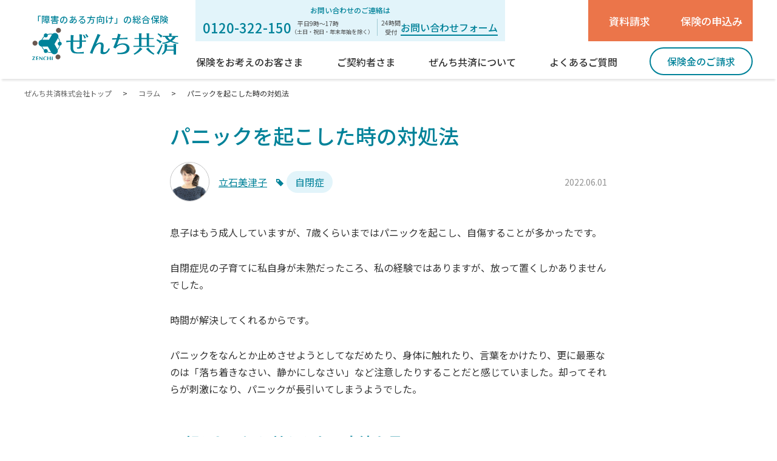

--- FILE ---
content_type: text/css
request_url: https://www.z-kyosai.com/css/column.css
body_size: 3500
content:
@charset "UTF-8";
/* CSS Document */

* {
	margin: 0px;
	padding: 0;
}
body,div,dl,dt,dd,ul,ol,li,h1,h2,h3,h4,h5,h6,pre,form,fieldset,input,textarea,p,blockquote,th,td {
	padding: 0;
	margin: 0;
	-webkit-box-sizing: border-box;
	        box-sizing: border-box;
}
img {
	margin: 0;
	padding: 0;
	vertical-align: bottom;
	border: 0;
}
table {
	border-collapse: collapse;
	border-spacing: 0;
}
ol,ul {
	list-style: none;
}
a{
	color:#626262;
	text-decoration: none;
	-webkit-transition: 0.3s;
	-o-transition: 0.3s;
	transition: 0.3s;
	margin:0;
	padding:0;
	font-size:100%;
	vertical-align:baseline;
}
a:hover{
	color:#626262;
	text-decoration: none;
}
a:hover img{
	opacity: 0.7;
	filter: alpha(opacity=70);
	-moz-opacity:0.7;
	-webkit-transition: 0.3s;
	-o-transition: 0.3s;
	transition: 0.3s;
}
a:hover{
	opacity: 0.7;
	filter: alpha(opacity=70);
	-moz-opacity:0.7;
	-webkit-transition: 0.3s;
	-o-transition: 0.3s;
	transition: 0.3s;
}

/*-----------------------------------------------------

for PC & ALL

------------------------------------------------------*/

main * {
  -webkit-box-sizing: border-box;
          box-sizing: border-box;
  font-family: 'Noto Sans JP', sans-serif;
}
.column {
  width: 100%;
  margin: 0 auto;
  color: #323232;
}
.column-header-ttl {
  font-size: 34px;
  color: #008299;
  text-align: center;
  margin: 35px 0 41px;
  font-weight: 500;
  line-height: 1.3;
}
.column-header-txt {
  font-size: 15px;
  color: #008299;
  line-height: 1.7;
  width: 760px;
  margin: 0 auto 41px;
  white-space: nowrap;
}
.content {
  width: 1084px;
  margin: 0 auto;
  font-family: 'Noto Sans JP', sans-serif;
}
.content-nav-list {
  display: flex;
  justify-content: flex-start;
  flex-direction: row;
  flex-wrap: wrap;
  margin-bottom: 41px;
}
.content-nav-item {
  width: 255px;
  margin-right: 21px;
  margin-bottom: 20px;
}
.content-nav-item:nth-of-type(4n) {
  margin-right: 0;
}
.content-nav-item a {
  width: 100%;
  height: 100%;
  padding: 14px;
  line-height: 1.1;
  border-radius: 5px;
  background-color: #E2F4FA;
  color: #008299;
  font-size: 16px;
  display: flex;
  align-items: center;
  justify-content: center;
}

.column-flex {
  display: flex;
  flex-direction: row;
  justify-content: space-between;
  align-items: flex-start;
}
.column-content {
  font-family: 'Noto Sans JP', sans-serif;
}
.column-content-innner {
  width: 100%;
}
.column-flex .column-content-innner {
  width: 66%;
}
.column-flex .column-content-list {
  width: 100%;
}
.column-content-list {
  display: -webkit-box;
  display: -ms-flexbox;
  display: flex;
          justify-content: flex-start;
  -webkit-box-align: start;
      -ms-flex-align: start;
          align-items: flex-start;
  -ms-flex-wrap: wrap;
      flex-wrap: wrap;
}
.column-content-item {
  width: 339px;
  margin-bottom: 48px;
  margin-right: 33px;
}
.column-content-item:nth-of-type(3n) {
  margin-right: 0;
}
.column-flex .column-content-item:nth-of-type(3n) {
  margin-right: 28px;
}
.column-flex .column-content-item:nth-of-type(2n) {
  margin-right: 0;
}
.column-content-item figure a {
  width: 100%;
  height: 156px;
  display: block;
  overflow: hidden;
}
.column-content-item figure a img {
	width: 100%;
	height: auto;
}
.column-content-ttl {
  margin: 12px 0;
  line-height: 1.3;
}
.column-content-ttl a {
  text-decoration: underline;
  color: #008299;
  font-weight: 400;
  font-size: 22px;
}
.column-content p {
  color: #323232;
  font-size: 16px;
  line-height: 1.8;
}
.column-content-tag {
  margin: 10px 0 0; 
}
.column-content-tag a {
  display: inline-block;
  padding: 7px 13px;
  background: #E2F4FA;
  border-radius: 20px;
  font-size: 14px;
  color: #008299;
  margin: 0 10px 8px 0;
}
.column-content-date {
  color: #909090 !important;
  font-size: 14px !important;
}

/* recommend */

.recommend {
  width: 340px;
  padding: 38px 23px;
  background: #F2F2F2;
}
.recommend-ttl {
  font-size: 24px;
  color: #008299;
  text-align: center;
}
.recommend-item {
  margin-top: 39px;
}
.recommend-item-flex {
  display: flex;
  justify-content: flex-start;
  flex-direction: row;
  width: 100%;
}
.recommend-item-img {
  width: 41.2%;
  margin-right: 3%;
}
.recommend-item-img img {
  width: 100%;
  height: auto;
}
.recommend-item-txt {
  color: #909090 !important;
  font-size: 14px !important;
  line-height: 1.4 !important;
}
.recommend-item-txt a {
  color: #008299;
}
.recommend-item-ttl a {
  font-size: 15px;
  color: #008299;
  text-decoration: underline;
  font-weight: 500;
}
.recommend-item-sub-ttl {
  color: #008299 !important;
}

/* paging */

.paging {
  text-align: center;
  margin: 40px 0 70px;
}
.column-flex .paging {
  text-align: right;
}
.paging .page-numbers {
  display: inline-block;
  width: 32px;
  line-height: 32px;
  text-align: center;
  margin: 0 10px;
  font-size: 14px;
  color: #909090;
}
.paging .current {
  background: #E2F4FA;
  border-radius: 50%;
  color: #008299;
}
.paging .prev {
  background: url("/img/common/icon_prev.svg") no-repeat center center / 1em;
}
.paging .next {
  background: url("/img/common/icon_next.svg") no-repeat center center / 1em;
}

/* writer */

.writer {
  background: #E2F4FA;
  padding: 26px 0;
  margin-bottom: 72px;
}
.writer-inner {
  display: flex;
  justify-content: space-between;
  align-items: center;
  width: 720px;
  margin: 0 auto;
}
.writer-img img {
  border-radius: 50%;
  width: 120px;
  height: 120px;
  object-fit: cover;
}
.writer-txts {
  width: 573px;
}
.writer-ttl {
  color: #008299;
  font-size: 24px;
  font-weight: 500;
}
.writer-name {
  font-size: 16px;
  font-weight: bold;
  color: #323232;
  margin: 12px 0;
}
.writer-txt {
  font-size: 16px;
  line-height: 1.8;
}

/* detail page */

.column-header-ttl--left {
  font-size: 34px;
  color: #008299;
  text-align: left;
  margin: 35px auto 16px;
  font-weight: 500;
  line-height: 1.6;
  width: 720px;
}
.column-header-info {
  width: 720px;
  margin: 0 auto 37px;
  display: flex;
  justify-content: space-between;
  align-items: center;
}
.column-header-info-inner {
  display: flex;
  justify-content: flex-start;
  align-items: center;
}
.column-header-info-img {
  display: inline-block;
  margin-right: 15px;
}
.column-header-info-img img {
  border-radius: 50%;
  border: solid 1px #BDBEBF;
  width: 65px;
  height: 65px;
  object-fit: cover;
}
.column-header-tag a {
  color: #008299;
  text-decoration: underline;
  margin-right: 15px;
  display: inline-block;
}
.column-header-info-tag span {
  display: inline-block;
  border-radius: 40px;
  background: #E2F4FA;
  padding: 6px 14px;
  text-decoration: none;
  margin-left: 5px;
}
.column-header-info-tag::before {
  content: "";
  display: inline-block;
  width: 12px;
  height: 12px;
  background: url("/img/common/tag.svg") no-repeat center center / 100% auto;
}
.column-header-info-date {
  color: #909090;
  font-size: 14px;
}

/* the content */
.section02 { display: none; }
.column-the-content {
  width: 720px;
  margin: 0 auto 50px;
}
.column-the-content p {
  font-size: 16px;
  color: #323232;
  line-height: 1.8;
  margin-bottom: 30px;
}
.column-the-content p a {
  color: #008299;
  text-decoration: underline;
}
.column-the-content img {
  max-width: 100%;
  height: auto;
  display: block;
  margin: 0 auto;
}
.column-the-content h1 { font-size: 32px; }
.column-the-content h2 { font-size: 28px; }
.column-the-content h3 { font-size: 24px; }
.column-the-content h4 { font-size: 20px; }
.column-the-content h5, .column-the-content h6 { font-size: 16px; }
.column-the-content h1,
.column-the-content h2,
.column-the-content h3,
.column-the-content h4,
.column-the-content h5,
.column-the-content h6 {
  color: #008299;
  margin-top: 56px;
  margin-bottom: 21px;
}
.column-the-content h1:first-child,
.column-the-content h2:first-child,
.column-the-content h3:first-child,
.column-the-content h4:first-child,
.column-the-content h5:first-child,
.column-the-content h6:first-child {
  margin-top: 0;
}
.column-the-content blockquote {
  background: #F2F2F2;
  padding: 2em;
}
.column-the-content blockquote p:last-child {
  margin-bottom: 0;
}
.column-the-content ul,
.column-the-content ol {
  margin-bottom: 30px;
}
.column-the-content li {
  margin-bottom: 0.3em;
}
.column-the-content ul li {
  text-indent: -1em;
  padding-left: 1em;
}
.column-the-content ul li::before {
  content: "・";
}
.column-the-content ol {
  list-style-type: decimal;
  padding-left: 1em;
}

/* column page writer info */

.column_writer {
  background: #E2F4FA;
  padding: 26px 0;
  margin-bottom: 72px;
  font-family: 'Noto Sans JP', sans-serif;
}
.column_writer-inner {
  width: 720px;
  margin: 0 auto;
}
.column_writer-img {
}
.column_writer-img img {
  width: auto;
  height: auto;
  max-width: 300px;
  max-height: 200px;
  margin-right: 30px;
  margin-bottom: 10px;
  vertical-align: middle;
}
.column_writer-ttl {
  color: #008299;
  font-size: 24px;
  font-weight: 500;
}
.column_writer-name {
  font-size: 16px;
  font-weight: bold;
  color: #323232;
  margin: 12px 0;
}
.column_writer-txt {
  font-size: 16px;
  line-height: 1.8;
  margin-bottom: 25px;
}
.column_writer-btn {
  display: block;
  background: #fff;
  font-size: 18px;
  color: #008299;
  text-align: center;
  border-radius: 40px;
  border: solid 1px #008299;
  padding: 15px;
  line-height: 1;
  width: 249px;
  margin: 15px auto 0;
}
.column_writer-btn:hover {
  color: #008299;
}
.column-content-list--page .column-content-item:nth-child(4) {
  display: none;
}
.column-content-head-ttl {
  font-size: 32px;
  color: #008299;
  text-align: center;
  margin-bottom: 50px;
  font-weight: 500;
}



/* adjust */
.text-center--pc {
  text-align: center;
}
.text-center {
  text-align: center !important;
}
.space-around {
  -ms-flex-pack: distribute !important;
      justify-content: space-around !important;
}
.w36 {
  width: 36%;
}
.w16 {
  width: 16%;
}
.w74 {
  width: 74%;
}
.w26 {
  width: 26%;
}
.mt-16 {
  margin-top: 16px !important;
}
.mt-24 {
  margin-top: 24px !important;
}
.mt-47 {
  margin-top: 47px !important;
}
.mt-66 {
  margin-top: 66px !important;
}
.mt-2em {
  margin-top: 2em;
}
.mb-2em {
  margin-bottom: 2em;
}
.mb-33 {
  margin-bottom: 33px !important;
}
.mb-0 {
  margin-bottom: 0 !important;
}
.pb-0 {
  padding-bottom: 0 !important;
}
._small {
  font-size: 0.8em;
}

/*-----------------------------------------------------

for SP

------------------------------------------------------*/
@media screen and (max-width: 768px) {
  .column {
    width: 100%;
  }
  .column-header,
  .content-nav {
    width: 82.66666667vw;
    margin: 0 auto;
  }
  .column-header-ttl {
    font-size: 9.066666667vw;
    text-align: center;
    margin: 6.333333vw 0 5.93333333vw;
  }
  .column-header-txt {
    font-size: 4vw;
    width: 100%;
    white-space: normal;
    margin-bottom: 7vw;
  }
  .content {
    width: 100%;
  }
.content-nav-list {
  margin-bottom: 6.93333333vw;
}
.content-nav-item {
  width: 48%;
  margin-right: 4%;
  margin-bottom: 4.333333333vw;
}
.content-nav-item:nth-of-type(2n) {
  margin-right: 0;
}
.content-nav-item a {
  padding: 3.733333333vw 1vw;
  text-align: center;
  font-size: 3.466666667vw;
}
.column-content {
  width: 88.8%;
  margin: 0 auto;
}
.column-flex {
  flex-direction: column;
}
.column-content-innner {
  width: 100%;
}
.column-flex .column-content-innner {
  width: 100%;
}
.column-flex .column-content-list {
  width: 100%;
}
.column-content-item {
  width: 48%;
  margin-bottom: 8.8vw;
  margin-right: 4%;
}
.column-content-item:nth-of-type(2n) {
  margin-right: 0 !important;
}
.column-content-item:nth-of-type(3n) {
  margin-right: 4%;
}
.column-flex .column-content-item:nth-of-type(3n) {
  margin-right: 4%;
}
.column-flex .column-content-item:nth-of-type(2n) {
  margin-right: 0;
}
.column-content-item figure a {
  width: 100%;
  height: 20.8vw;
}
.column-content-ttl {
  margin: 3.2vw 0;
}
.column-content-ttl a {
  font-size: 3.733333333vw;
  line-height: 1.5;
  display: block;
}
.column-content p {
  font-size: 3.733333333vw;
  line-height: 1.5;
}
.column-content-tag {
  margin: 2.333vw 0 0; 
}
.column-content-tag a {
  padding: 1.2vw 2.466666667vw;
  background: #E2F4FA;
  border-radius: 5.333333333vw;
  font-size: 3.733333333vw;
  margin: 0 2.266666667vw 1.266666667vw 0;
}
.column-content-date {
  font-size: 3.733333333vw !important;
}

/* recommend */

.recommend {
  width: 96vw;
  margin-left: -3.7vw;
  padding: 10.13333333vw 1.133333333vw;
}
.recommend-ttl {
  font-size: 6.4vw;
}
.recommend-list {
  display: flex;
  flex-direction: row;
  flex-wrap: wrap;
  justify-content: space-around;
}
.recommend-item {
  margin-top: 10.4vw;
  width: 41.6vw;
}
.recommend-item-flex {
  flex-direction: column;
}
.recommend-item-img {
  width:100%;
  margin-right: 0;
}
.recommend-item-txt {
  font-size: 3.733333333vw !important;
}
.recommend-item-ttl a {
  font-size: 4vw;
}

/* paging */

.paging {
  text-align: center !important;
  margin: 0 0 10.66666667vw;
}
.paging .page-numbers {
  display: inline-block;
  width: 8.533333333vw;
  line-height: 8.533333333vw;
  margin: 0 1.333333333vw;
  font-size: 3.733333333vw;
}

/* writer */

.writer {
  padding: 6.933333333vw 0;
  margin-bottom: 19.2vw;
}
.writer-inner {
  width: 82.66666667%;
  flex-direction: column;
  position: relative;
}
.writer-img {
  position: absolute;
  left: 0;
  right: 0;
  margin: 0 auto;
  top: 22vw;
  width: 32vw;
}
.writer-img img {
  width: 32vw;
  height: 32vw;
}
.writer-txts {
  width: 100%;
}
.writer-ttl {
  font-size: 6.4vw;
}
.writer-name {
  font-size: 4.266666667vw;
  margin: 3.2vw 0 40vw;
}
.writer-txt {
  font-size: 4.266666667vw;
}
/* detail page */

.column-header-ttl--left {
  font-size: 9.066666667vw;
  margin: 6.333333vw auto 3.1vw;
  width: 100%;
}
.column-header-info {
  width: 100%;
  margin: 0 auto 9.866666667vw;
  flex-direction: column;
  align-items: flex-start;
}
.column-header-info-img {
  margin-right: 4vw;
}
.column-header-info-img img {
  width: 12.26666667vw;
  height: 12.26666667vw;
}
.column-header-tag a {
  margin-right: 2vw;
}
.column-header-tag a:last-child {
  margin-right: 0;
}
.column-header-info-tag span {
  border-radius: 10.66666667vw;
  padding: 1.8vw 3.2vw;
  margin-left: 1.333333333vw;
}
.column-header-info-tag::before {
  width: 3.2vw;
  height: 3.2vw;
}
.column-header-info-date {
  width: 100%;
  text-align: right;
  font-size: 3.733333333vw;
  margin-top: 1em;
}

/* the content */
.column-the-content {
  width: 82.66666667vw;
  margin: 0 auto 14.4vw;
}
.column-the-content p {
  font-size: 4.266666667vw;
  margin-bottom: 8vw;
}
.column-the-content h1 { font-size: 8.533333333vw; }
.column-the-content h2 { font-size: 7.466666667vw; }
.column-the-content h3 { font-size: 6.4vw; }
.column-the-content h4 { font-size: 5.333333333vw; }
.column-the-content h5, .column-the-content h6 { font-size: 4.266666667vw; }
.column-the-content h1,
.column-the-content h2,
.column-the-content h3,
.column-the-content h4,
.column-the-content h5,
.column-the-content h6 {
  margin-top: 14.93333333vw;
  margin-bottom: 5.6vw;
}
.column-the-content h1:first-child,
.column-the-content h2:first-child,
.column-the-content h3:first-child,
.column-the-content h4:first-child,
.column-the-content h5:first-child,
.column-the-content h6:first-child {
  margin-top: 0;
}
.column-the-content ul,
.column-the-content ol {
  margin-bottom: 5.6vw;
}

/* column page writer info */

.column_writer {
  padding: 12.53333333vw 0;
  margin-bottom: 14.66666667vw;
}
.column_writer-inner {
  width: 82.66666667vw;
}
.column_writer-img img {
  max-width: 80%;
  max-height: 80vw;
  margin: 0 auto 5.333333333vw;
  display: block;
}
.column_writer-ttl {
  font-size: 6.4vw;
}
.column_writer-name {
  font-size: 4.266666667vw;
  margin: 3.2vw 0;
}
.column_writer-txt {
  font-size: 4.266666667vw;
  line-height: 1.8;
  margin-bottom: 6.666666667vw;
}
.column_writer-btn {
  font-size: 4.8vw;
  border-radius: 10.66666667vw;
  padding: 4vw;
  width: 66.4vw;
  margin: 4vw auto 0;
}
.column-content-list--page .column-content-item:nth-child(4) {
  display: block;
}
.column-content-head-ttl {
  font-size: 8.533333333vw;
  margin-bottom: 13.33333333vw;
}



  /* adjust */
  .text-center--pc {
    text-align: left;
  }
  .w36 {
    width: 20%;
  }
  .w16 {
    width: 19.5%;
  }
  .mt-16 {
    margin-top: 4.266666667vw !important;
  }
  .mt-24 {
    margin-top: 6.4vw !important;
  }
  .mt-47 {
    margin-top: 13.6vw !important;
  }
  .mt-66 {
    margin-top: 10.66666667vw !important;
  }
  .mb-33 {
    margin-bottom: 8.533333333vw !important;
  }
  .pd-s--sp {
    padding: 0 5vw;
  }
  .pl-xs--sp {
    padding-left: 1.5vw;
  }
}



--- FILE ---
content_type: text/css
request_url: https://www.z-kyosai.com/css/common.css
body_size: 5513
content:
@charset "UTF-8";
/* CSS Document */
@import url('https://fonts.googleapis.com/css2?family=Noto+Sans+JP:wght@400;500;700&display=swap');
@import url("headerfooter_v2.css");

/*--------------------
reset css
--------------------*/
:root {
  --white:#FFFFFF;
  --base-blue: #008299;
  --base-blue-light :#E2F4FA;
  --base-orange: #EB754A;
  --base-gray:#494949;
  --black:#000;
  --black-light:#2F2F2F
}


* {
  margin: 0px;
  padding: 0;
}
body,div,dl,dt,dd,ul,ol,li,h1,h2,h3,h4,h5,h6,pre,form,fieldset,input,textarea,p,blockquote,th,td {
  padding: 0;
  margin: 0;
  -webkit-box-sizing: border-box;
          box-sizing: border-box;
}
img {
  margin: 0;
  padding: 0;
  vertical-align: bottom;
  border: 0;
}
table {
  border-collapse: collapse;
  border-spacing: 0;
}
ol,ul {
  list-style: none;
}
a{
  color:#626262;
  text-decoration: none;
  -webkit-transition: 0.3s;
  -o-transition: 0.3s;
  transition: 0.3s;
  margin:0;
  padding:0;
  font-size:100%;
  vertical-align:baseline;
}
a:hover{
  color:#626262;
  text-decoration: none;
}
a:hover img{
  opacity: 0.7;
  filter: alpha(opacity=70);
  -moz-opacity:0.7;
  -webkit-transition: 0.3s;
  -o-transition: 0.3s;
  transition: 0.3s;
}
a:hover{
  opacity: 0.7;
  filter: alpha(opacity=70);
  -moz-opacity:0.7;
  -webkit-transition: 0.3s;
  -o-transition: 0.3s;
  transition: 0.3s;
}

/* for PC & ALL */
.sp-only, .scroll-only {
  display: none !important;
}
.pc-only {
  display: block ;
}
.pc-only.flex {
  display: flex ;
}
#wrapper.pt-header {
  padding-top: 130px;
}

.txt-c{
  text-align: center;
}
.txt-l{
  text-align: left;
}
.txt-r{
  text-align: right;
}

/* header */
header#header-container * {
  -webkit-box-sizing: border-box;
          box-sizing: border-box;
}
header#header-container {
  margin: 0 auto;
  height: 130px;
  background: #fff;
  font-family: 'Noto Sans JP', sans-serif;
  font-weight: 500;
  position: fixed;
  top: 0;
  left: 0;
  width: 100%;
  z-index: 999;
  box-shadow: 0px 6px 3px -3px rgba(0,0,0,0.1);
  -webkit-box-shadow: 0px 6px 3px -3px rgba(0,0,0,0.1);
  -moz-box-shadow: 0px 6px 3px -3px rgba(0,0,0,0.1);
}
header#header-container .header-wrap {
  width: 1200px;
  height: 100%;
  margin: 0 auto;
  display: -webkit-box;
  display: -ms-flexbox;
  display: flex;
  -webkit-box-orient: horizontal;
  -webkit-box-direction: normal;
      -ms-flex-direction: row;
          flex-direction: row;
  -webkit-box-pack: justify;
      -ms-flex-pack: justify;
          justify-content: space-between;
  -webkit-box-align: center;
      -ms-flex-align: center;
          align-items: center;
}

header#header-container .header-logo {
  margin: 0 10px 0 0;
  text-align: center;
}
header#header-container .header-logo p {
  color: #008299;
  font-size: 12px;
  margin: 0 0 8px -8px;
}
header#header-container .header-logo img {
  width: 340px;
  height: auto;
}
header#header-container .header-subnav {
  width: 203px;
  color: #494949;
  font-size: 14px;
}
header#header-container .header-subnav {
  display: -webkit-box;
  display: -ms-flexbox;
  display: flex;
  -webkit-box-orient: horizontal;
  -webkit-box-direction: normal;
      -ms-flex-direction: row;
          flex-direction: row;
  -webkit-box-pack: justify;
      -ms-flex-pack: justify;
          justify-content: space-between;
  margin-right: 10px;
}
header#header-container .header-subnav li {
  width: 50%;
  text-align: center;
}
header#header-container .header-btns {
  white-space: nowrap;
  margin-right: 5px;
}
header#header-container .header-btn {
  display: inline-block;
  width: 110px;
  line-height: 46px;
  border-radius: 23px;
  background: #EB754A;
  color: #fff;
  font-size: 14px;
  text-align: center;
}
header#header-container .header-btn:hover {
  color: #fff;
}
header#header-container .btn-sub {
  background: #B7E8F1;
  color: #494949;
  margin-bottom: 28px;
  width: 140px;
  font-size: 16px;
}
header#header-container .btn-sub:hover {
  color: #494949;
}
header#header-container .header-btns a:first-child {
  margin-right: 6px;
}
header#header-container .header-menu {
  padding-top: 23px;
}
header#header-container .header-menu > div {
  display: -webkit-box;
  display: -ms-flexbox;
  display: flex;
  -webkit-box-orient: horizontal;
  -webkit-box-direction: normal;
      -ms-flex-direction: row;
          flex-direction: row;
  -webkit-box-pack: justify;
      -ms-flex-pack: justify;
          justify-content: space-between;
  -webkit-box-align: center;
      -ms-flex-align: center;
          align-items: center;
}
header#header-container .header-info {
  display: -webkit-box;
  display: -ms-flexbox;
  display: flex;
  -webkit-box-orient: horizontal;
  -webkit-box-direction: normal;
      -ms-flex-direction: row;
          flex-direction: row;
  -webkit-box-pack: justify;
      -ms-flex-pack: justify;
          justify-content: space-between;
  -webkit-box-align: center;
      -ms-flex-align: center;
          align-items: center;
}
header#header-container .header-info-tel {
  width: 210px;
  padding: 0;
}
header#header-container .header-info-tel p {
  color: #008299;
  font-size: 11px;
  text-align: center;
  line-height: 1;
}
header#header-container .header-info-tel p:last-child {
  font-size: 30px;
  margin-top: 3px;
}
header#header-container .header-info-bh p {
  font-size: 12px;
  color: #2F2F2F;
  padding: 8px 0 8px 3px;
  border-left: solid 1px #707070;
  text-indent: 0.6em;
}
header#header-container nav {
  margin-top: 8px;
}
header#header-container nav ul {
  display: -webkit-box;
  display: -ms-flexbox;
  display: flex;
  -webkit-box-orient: horizontal;
  -webkit-box-direction: normal;
      -ms-flex-direction: row;
          flex-direction: row;
  -webkit-box-pack: justify;
      -ms-flex-pack: justify;
          justify-content: space-between;
  -webkit-box-align: center;
      -ms-flex-align: center;
          align-items: center;
  margin-right: 60px;
}
header#header-container .nav-has-submenu {
  position: relative;
}
header#header-container .nav-has-submenu > a {
  display: block;
  padding: 10px 15px 21px;
  font-size: 16px;
  color: #494949;
  margin-bottom: 13px;
}
header#header-container .nav-has-submenu span {
  padding: 0 1px 8px 0;
  border-bottom: solid 4px #fff;
}
header#header-container .nav-has-submenu span.pc-only {
  display: inline !important;
}
header#header-container .nav-has-submenu:hover span {
  border-bottom: solid 4px #6ED0E2;
}
header#header-container .nav-submenu {
  display: none;
  width: 366px;
  position: absolute;
  top: 57px;
  left: 0;
  background-color: rgba(221, 244, 252, 0.9);
}
header#header-container .nav-submenu li {
  border-bottom: solid 1px #CECECE;
}
header#header-container .nav-submenu li:last-child {
  border-bottom: none;
}
header#header-container .nav-submenu li:hover {
  background-color: rgba(110, 208, 226, 0.73);
}
header#header-container .nav-submenu a {
  display: block;
  width: 100%;
  height: 100%;
  background: url("../img/common/circle_arrow_right.svg") no-repeat right 10px center / 16px 16px;
  font-size: 16px;
  color: #494949;
  padding: 15px;
}
header#header-container .nav-submenu a:hover {
  background: url("../img/common/circle_arrow_right.svg") no-repeat right 7px center / 16px 16px;
}

/* fotter */
footer#footer-container {
  background: #E2F4FA;
  height: auto;
  font-family: 'Noto Sans JP', sans-serif;
}
footer#footer-container .footer-inner {
  width: 1200px;
  margin: 0 auto;
  padding: 54px 0 33px;
}
footer#footer-container h3 {
  text-align: center;
}
footer#footer-container h3 img {
  width: 300px;
  height: auto;
}
footer#footer-container small {
  text-align: center;
  font-size: 12px;
  color: #2F2F2F;
  display: block;
  margin-top: 70px;
}
footer#footer-container .sns {
  text-align: center;
  margin-top: 59px;
}
footer#footer-container .sns a {
  margin-left: 20px;
}

footer#footer-container .sns img {
  width: 50px;
  height: auto;
}

footer#footer-container .aside-banner {
  text-align: center;
  margin-top: 59px;
}
footer#footer-container .aside-banner img {
  width: 250px;
  height: auto;
}
footer#footer-container  .aside-banner .ml10 {
  margin-left:10px;
}
footer#footer-container .footer-info-wrap {
  display: -webkit-box;
  display: -ms-flexbox;
  display: flex;
  -webkit-box-pack: justify;
      -ms-flex-pack: justify;
          justify-content: space-between;
  -webkit-box-orient: horizontal;
  -webkit-box-direction: normal;
      -ms-flex-direction: row;
          flex-direction: row;
  -webkit-box-align: start;
      -ms-flex-align: start;
          align-items: flex-start;
  width: 1048px;
  margin: 41px auto 0;
}
footer#footer-container .footer-info {
  border-top: solid 1px #378096;
  border-bottom: solid 1px #378096;
  padding: 21px 0;
  width: 244px;
  color: #000;
}
footer#footer-container .footer-info-tel p {
    color: #008299;
    font-size: 14px;
    text-align: center;
    line-height: 1;
}
footer#footer-container .footer-info-tel p:last-child {
    font-size: 38px;
    margin-top: 10px;
}
footer#footer-container .footer-info-bh {
  font-size: 14px;
  text-indent: 0.5em;
  margin: 10px 0 30px -0.3em;
  line-height: 1.8;
}
footer#footer-container .footer-info address {
  font-size: 16px;
  font-style: normal;
  line-height: 1.8;
}
footer#footer-container .footer-nav {
  display: -webkit-box;
  display: -ms-flexbox;
  display: flex;
  -webkit-box-pack: justify;
      -ms-flex-pack: justify;
          justify-content: space-between;
  -webkit-box-align: start;
      -ms-flex-align: start;
          align-items: flex-start;
  -webkit-box-orient: horizontal;
  -webkit-box-direction: normal;
      -ms-flex-direction: row;
          flex-direction: row;
  font-size: 16px;
  color: #2F2F2F;
}
footer#footer-container .footer-nav a {
  color: #2F2F2F;
}
footer#footer-container .footer-nav-submenu {
  font-size: 12px;
}
footer#footer-container .footer-nav > div {
  margin-left: 50px;
}
footer#footer-container .footer-nav-list > li {
  margin-bottom: 20px;
}
footer#footer-container .footer-nav-list .idv-link {
  font-size: 12px;
  margin-bottom: 7px;
}
footer#footer-container .footer-nav-submenu {
  margin-top: 9px;
}
footer#footer-container .footer-nav-submenu li {
  margin-bottom: 8px;
}
.bread-crumb {
  width: 1200px;
  margin: 15px auto 0;
  font-size: 12px;
  color: #323232;
  font-family: 'Noto Sans JP', sans-serif;
}
.bread-crumb span {
  display: inline-block;
  padding: 0 15px;
}

/* cts common style */
.pc_none {
  display: none;
}
.sp_none {
  display: block;
}

/* 見出し */
.ttl_type01 {
  margin: 35px 0 75px;
  line-height: 1.3;
  text-align: center;
  color: #008299;
  font-weight: 500;
  font-size: 34px;
}
.ttl_type02 {
  margin-bottom: 24px;
  text-align: center;
  line-height: 1.3;
  color: #008299;
  font-weight: 500;
  font-size: 28px;
}
.ttl_type03 {
  margin-bottom: 16px;
  font-weight: normal;
  font-size: 22px;
}
.ttl_type04 {
  margin-bottom: 17px;
  padding: 0 12px;
  background: #B7E8F1;
  line-height: 40px;
  color: #323232;
  font-weight: normal;
  font-size: 16px;
}
.ttl_type05 {
  margin-bottom: 12px;
  color: #323232;
  font-weight: 500;
  font-size: 16px;
}
.ttl_type06 {
  margin-bottom: 12px;
  color: #008299;
  font-weight: normal;
  font-size: 16px;
}

.txt {
  margin-bottom: 32px;
  line-height: 1.7;
}
.attend {
  font-size: 14px;
}

/* リスト */
.list_box01 ul,
.list_box01 ol {
  margin: 0 0 39px;
}
.list_box01 ul li,
.list_box01 ol li {
    margin-bottom: 0.8em;
    display: flex;
    flex-direction: row;
    justify-content: flex-start;
    align-items: flex-start;
    padding-left: 4px;
}
.list_box01 ul li a {
    color: #008299;
    font-size: 16px;
    text-decoration: underline;
  }
.list_type01 > li {
  position: relative;
  padding-left: 16px !important;
}
.list_type01 > li:before {
  position: absolute;
  top: 0;
  left: 0;
  content: "・";
}
.list_type02 > li {
    margin-bottom: 0.8em;
}

.list_type03 ul {
	list-style: none;
}

/*ボックス*/
.box_area {
  width:617px;
  margin:0 auto 32px;
  border:solid 2px #B7E8F1;
  box-sizing: border-box;
}
.box_type01 {
  padding: 32px;
}
.box_type02 {
  padding: 48px 0;
}
.inside_type01 {
  padding-left: 1em;
}
/* paging */
.paging {
  text-align: center;
  margin: 40px 0 70px;
}
.column-flex .paging {
  text-align: right;
}
.paging .page-numbers {
  display: inline-block;
  width: 32px;
  line-height: 32px;
  text-align: center;
  margin: 0 10px;
  font-size: 14px;
  color: #909090;
}
.paging .current {
  background: #E2F4FA;
  border-radius: 50%;
  color: #008299;
}
.paging .prev {
  background: url("/img/common/icon_prev.svg") no-repeat center center / 1em;
}
.paging .next {
  background: url("/img/common/icon_next.svg") no-repeat center center / 1em;
}

.red_notes {
  color: #e4545e;
}


/* for SP */
@media screen and (max-width: 768px) {
  .sp-only, header#header-container.sp_scroll .scroll-only {
    display: block !important;
  }
  .pc-only {
    display: none;
  }
  a:hover {
    opacity: 1;
  }
  #wrapper.pt-header {
    padding-top: 36.8vw;
  }

  /* header */
  header#header-container {
    height: 36.8vw;
    position: fixed;
    top: 0;
    left: 0;
    
  }
  header#header-container.sp_scroll {
    height: 14.4vw;
    -webkit-transition: 0.3s;
    -o-transition: 0.3s;
    transition: 0.3s;
  }
  header#header-container .for-scroll-logo, header#header-container .for-scroll-btn, header#header-container.sp_scroll .header-logo, header#header-container.sp_scroll .header-subnav {
    display: none;
  }
  header#header-container.sp_scroll .for-scroll-logo, header#header-container.sp_scroll .for-scroll-btn {
    display: block;
  }
  header#header-container.sp_scroll .corp-info {
    display: none !important;
  }
  header#header-container .header-wrap {
    width: 100%;
    display: -webkit-box;
    display: -ms-flexbox;
    display: flex;
    -webkit-box-orient: vertical;
    -webkit-box-direction: normal;
        -ms-flex-direction: column;
            flex-direction: column;
    -webkit-box-pack: start;
        -ms-flex-pack: start;
            justify-content: flex-start;
    -webkit-box-align: start;
        -ms-flex-align: start;
            align-items: flex-start;
  }
  header#header-container .header-logo {
    width: 62.66666667vw;
    margin: 0;
    padding: 3.2vw 1vw;
    height: 50%;
  }
  header#header-container .header-logo p {
    font-size: 2.666666667vw;
    -webkit-transform: scale(0.7);
        -ms-transform: scale(0.7);
            transform: scale(0.7);
    -webkit-transform-origin:0 0;
        -ms-transform-origin:0 0;
            transform-origin:0 0;
    margin: 0 0 1.066666667vw -0.5em;
    white-space: nowrap;
    width: 150%;
  }
  header#header-container .header-logo img {
    width: 84.68%;
    height: auto;
  }
  header#header-container .header-subnav {
    width: 37.6vw;
    color: #fff;
    font-size: 2.933333333vw;
    height: 50%;
    background: #ccc;
    position: absolute;
    top:0;
    right:0;
    margin-right: 0;
  }
  header#header-container .header-subnav li {
    width: 50%;
    text-align: center;
  }
  header#header-container .header-subnav li a {
    color: #fff;
    font-size: 2.933333333vw;
    padding-top: 12vw;
    display: block;
    width: 100%;
    height: 100%;
    background: #EB754A url("../img/common/mail.svg") no-repeat top 4.266666667vw center / 6.4vw auto;
  }
  header#header-container .header-subnav .header-subnav-tel a {
    background: #6ED0E2 url("../img/common/telephone.svg") no-repeat top 3.466666667vw center / 6.4vw auto;
  }
  header#header-container .header-btns {
    display: none;
  }
  header#header-container .btn-sub:hover {
    color: #494949;
  }
  header#header-container .header-btns a:first-child {
    margin-right: 10px;
  }
  header#header-container .header-menu {
    padding-top: 0;
    width: 100%;
  }
  header#header-container .header-menu > div {
    display: -webkit-box;
    display: -ms-flexbox;
    display: flex;
    -webkit-box-orient: horizontal;
    -webkit-box-direction: normal;
        -ms-flex-direction: row;
            flex-direction: row;
    -webkit-box-pack: justify;
        -ms-flex-pack: justify;
            justify-content: space-between;
    -webkit-box-align: center;
        -ms-flex-align: center;
            align-items: center;
  }
  header#header-container .header-info {
    display: none;
  }
  header#header-container  nav {
    margin-top: 0;
    width: 100%;
  }
  header#header-container  nav ul {
    display: -webkit-box;
    display: -ms-flexbox;
    display: flex;
    -webkit-box-orient: horizontal;
    -webkit-box-direction: normal;
        -ms-flex-direction: row;
            flex-direction: row;
    -webkit-box-pack: justify;
        -ms-flex-pack: justify;
            justify-content: space-between;
    -webkit-box-align: start;
        -ms-flex-align: start;
            align-items: flex-start;
    margin-right: 0;
    width: 100%;
    background: #008299;
  }
  header#header-container.sp_scroll nav ul {
    /*background: linear-gradient(90deg, #008299 0%, #008299 70%, #EB754A 70%, #EB754A 100%);*/
  }
  header#header-container.sp_scroll .pc-only {
    display: none !important;
  }
  header#header-container .nav-has-submenu, header#header-container .btn-sub {
    position: static;
    width: 20%;
  }
  header#header-container.sp_scroll .nav-has-submenu, header#header-container.sp_scroll .for-scroll-btn {
    width: 14.4%;
  }
  header#header-container.sp_scroll .btn-sub {
    width: 14.4vw;
  }
  header#header-container.sp_scroll .for-scroll-logo {
    width: 13.6%;
    height: 14.4vw;
    text-align: center;
    padding-top: 3.466666667vw;
    background: #fff;
  }
  header#header-container.sp_scroll .for-scroll-logo img {
    width: auto;
  }
  header#header-container .nav-has-submenu > a, header#header-container .btn-sub, header#header-container .for-scroll-btn a {
    display: block;
    padding: 12.26666667vw 0 0;
    font-size: 2.666666667vw;
    color: #fff;
    width: 100%;
    background: #008299;
    margin: 0;
    border-radius: 0;
    line-height: 1.3;
    height: 18.4vw;
    border-right: dashed 1px #7ABECA;
  }
  header#header-container .nav-has-submenu > a.sp-corp-info{
    padding: 10.26666667vw 0 0;
  }
  header#header-container .for-scroll-btn a {
    border-color: #fff;
  }
  header#header-container.sp_scroll .nav-has-submenu > a, header#header-container.sp_scroll .btn-sub, header#header-container.sp_scroll .for-scroll-btn a {
    height: 14.4vw;
  }
  header#header-container .btn-sub {
    border: none;
  }
  header#header-container.sp_scroll .btn-sub {
    border-right: dashed 1px #7ABECA;
  }
  header#header-container .nav-has-submenu span, header#header-container .btn-sub span, header#header-container .for-scroll-btn span {
    padding: 0;
    -webkit-transform: scale(0.9);
        -ms-transform: scale(0.9);
            transform: scale(0.9);
    display: block;
    text-align: center;
    width: 110%;
    -webkit-transform-origin: left center;
        -ms-transform-origin: left center;
            transform-origin: left center;
    border: none;
  }
  header#header-container.sp_scroll .nav-has-submenu span, header#header-container.sp_scroll .btn-sub span, header#header-container.sp_scroll .for-scroll-btn span {
    padding: 0;
    -webkit-transform: scale(0.8);
        -ms-transform: scale(0.8);
            transform: scale(0.8);
    display: block;
    text-align: center;
    width: 120%;
    -webkit-transform-origin: left center;
        -ms-transform-origin: left center;
            transform-origin: left center;
    border: none;
    line-height: 1.1;
  }
  header#header-container.sp_scroll .pc-only {
    display: none !important;
  }
  header#header-container .nav-has-submenu:hover span, header#header-container .btn-sub span, header#header-container .for-scroll-btn span {
    border-bottom: none;
    color: #fff;
    opacity: 1;
  }
  header#header-container .nav-submenu {
    display: none;
    width: 100vw;
    position: absolute;
    top: 36.8vw;
    left: 0;
    background-color: rgba(221, 244, 252, 0.9);
    border: solid 1px #CECECE;
  }
  header#header-container.sp_scroll .nav-submenu {
    top: 14.4vw;
  }
  header#header-container .nav-submenu:after {
    border: solid transparent;
    content:'';
    height:0;
    width:0;
    pointer-events:none;
    position:absolute;
    border-color: rgba(127, 255, 235, 0);
    border-top-width:1.8vw;
    border-bottom-width:1.8vw;
    border-left-width:1.1vw;
    border-right-width:1.1vw;
    margin-left: -1.1vw;
    border-bottom-color:#ECF8FB;
    bottom:100%;
  }
  header#header-container .nav-submenu li {
    border-bottom: solid 1px #CECECE;
  }
  header#header-container .nav-submenu li:last-child {
    border-bottom: none;
  }
  header#header-container .nav-submenu li:hover {
    background-color: rgba(127, 255, 235, 0);
  }
  header#header-container .nav-submenu a {
    display: block;
    width: 100%;
    height: 100%;
    background: url("../img/common/circle_arrow_right.svg") no-repeat right 4.8vw center / 4.266666667vw 4.266666667vw;
    font-size: 3.733333333vw;
    padding: 4.8vw 6.133333333vw;
  }
  header#header-container .nav-submenu a:hover {
    background: url("../img/common/circle_arrow_right.svg") no-repeat right 4.8vw center / 4.266666667vw 4.266666667vw;
  }
  header#header-container nav > ul > li:nth-child(2) > a {
    background: #008299 url("../img/common/sp_nav_01.svg") no-repeat top 5.333333333vw center / 5.866666667vw auto;
  }
  header#header-container nav > ul > li:nth-child(2) .nav-submenu:after {
    left: 9.866666667vw;
  }
  header#header-container nav > ul > li:nth-child(3) > a {
    background: #008299 url("../img/common/sp_nav_02.svg") no-repeat top 5.066666667vw center / 6.133333333vw auto;
  }
  header#header-container nav > ul > li:nth-child(3) .nav-submenu:after {
    left: 30.4vw;
  }
  header#header-container nav > ul > li:nth-child(4) > a {
    background: #008299 url("../img/common/sp_nav_03.svg") no-repeat top 4.533333333vw center / 4.266666667vw auto;
  }
  header#header-container nav > ul > li:nth-child(4) .nav-submenu:after {
    left: 50.4vw;
  }
  header#header-container nav > ul > li:nth-child(5) > a {
    background: #008299 url("../img/common/sp_nav_04.svg") no-repeat top 4.533333333vw center / 6.133333333vw auto;
  }
  header#header-container nav > ul > li:nth-child(5) .nav-submenu:after {
    left: 70.66666667vw;
  }
  header#header-container nav > ul > li:nth-child(6) > a {
    background: #008299 url("../img/common/sp_nav_05.svg") no-repeat top 4.266666667vw center / 5.066666667vw auto;
  }
  
  header#header-container.sp_scroll nav > ul > li:nth-child(2) > a {
    background: #008299 url("../img/common/sp_nav_01.svg") no-repeat top 2.4vw center / 5.866666667vw auto;
    padding-top: 8.266666667vw;
  }
  header#header-container.sp_scroll nav > ul > li:nth-child(2) .nav-submenu:after {
    left: 20.8vw;
  }
  header#header-container.sp_scroll nav > ul > li:nth-child(3) > a {
    background: #008299 url("../img/common/sp_nav_02.svg") no-repeat top 2.666666667vw center / 6.133333333vw auto;
    padding-top: 8.266666667vw;
  }
  header#header-container.sp_scroll nav > ul > li:nth-child(3) .nav-submenu:after {
    left: 35.46666667vw;
  }
  header#header-container.sp_scroll nav > ul > li:nth-child(4) > a {
    background: #008299 url("../img/common/sp_nav_03.svg") no-repeat top 2.4vw center / 4.266666667vw auto;
    padding-top: 8.266666667vw;
  }
  header#header-container.sp_scroll nav > ul > li:nth-child(4) .nav-submenu:after {
    left: 35.2vw;
  }
  header#header-container.sp_scroll nav > ul > li:nth-child(5) > a {
    background: #008299 url("../img/common/sp_nav_04.svg") no-repeat top 2.4vw center / 6.133333333vw auto;
    padding-top: 8.266666667vw;
  }
  header#header-container.sp_scroll nav > ul > li:nth-child(5) .nav-submenu:after {
    left: 50.13333333vw;
  }
  header#header-container.sp_scroll nav > ul > li:nth-child(6) > a {
    background: #008299 url("../img/common/sp_nav_05.svg") no-repeat top 2.4vw center / 5.066666667vw auto;
    padding-top: 9.6vw;
  }
  header#header-container.sp_scroll .for-scroll-btn a {
    display: block;
    height: 14.4vw;
    background: #EB754A url("../img/common/sp_nav_06.svg") no-repeat top 2.4vw center / 5.866666667vw auto;
    padding-top: 9.6vw;
  }
  header#header-container.sp_scroll .for-scroll-btn:last-of-type a{
    border-right: none;
  }
  header#header-container.sp_scroll .for-scroll-btn:last-of-type a {
    display: block;
    height: 14.4vw;
    background: #EB754A url("../img/common/sp_nav_07.svg") no-repeat top 2.4vw center / 5.333333333vw auto;
  }
  .scroll-none {
    display: block !important;
  }
  .scroll-only {
    display: none !important;
  }
  header#header-container.sp_scroll .scroll-none {
    display: none !important;
  }
  header#header-container.sp_scroll .scroll-only {
    display: block !important;
  }
  header#header-container .nav-has-submenu span.pc-only {
      display: none !important;
  }  
  footer#footer-container .footer-inner {
    width: 100%;
    padding: 13.06666667vw 0 9.333333333vw;
  }
  footer#footer-container h3 img {
    width: 80vw;
  }
  footer#footer-container small {
    font-size: 3.2vw;
    margin-top: 7.733333333vw;
  }
  footer#footer-container .aside-banner {
    margin-top: 6.133333333vw;
  }
  footer#footer-container .aside-banner img {
    width: 48vw;
    height: auto;
    margin-top: 3.133333333vw;
  }
  footer#footer-container  .aside-banner .ml10 {
    margin-left:0px;
  }
  footer#footer-container .footer-info-wrap {
    display: -webkit-box;
    display: -ms-flexbox;
    display: flex;
    -webkit-box-pack: justify;
        -ms-flex-pack: justify;
            justify-content: space-between;
    -webkit-box-orient: vertical;
    -webkit-box-direction: normal;
        -ms-flex-direction: column;
            flex-direction: column;
    -webkit-box-align: start;
        -ms-flex-align: start;
            align-items: flex-start;
    width: 90.93333333vw;
    margin: 11.2vw auto 0;
  }
  footer#footer-container .footer-info {
    padding: 5.866666667vw 0;
    width: 100%;
  }
  footer#footer-container .footer-info-tel p {
    font-size: 3.733333333vw;
  }
  footer#footer-container .footer-info-tel p:last-child {
    font-size: 10.133333333333333vw;
    margin-top: 3.2vw;
  }
  footer#footer-container .footer-info-bh {
    width: 67.2vw;
    font-size: 3.733333333vw;
    text-indent: 0.5em;
    margin: 2.666666667vw auto 7.2vw;
  }
  footer#footer-container .footer-info address {
    width: 64.2vw;
    font-size: 4.266666667vw;
    margin: 0 auto;
  }
  footer#footer-container .footer-nav {
    display: -webkit-box;
    display: -ms-flexbox;
    display: flex;
    -webkit-box-pack: justify;
        -ms-flex-pack: justify;
            justify-content: space-between;
    -webkit-box-align: start;
        -ms-flex-align: start;
            align-items: flex-start;
    -webkit-box-orient: horizontal;
    -webkit-box-direction: normal;
        -ms-flex-direction: row;
            flex-direction: row;
    -ms-flex-wrap: wrap;
        flex-wrap: wrap;
    font-size: 4.266666667vw;
    color: #2F2F2F;
    margin-top: 10.66666667vw;
  }
  footer#footer-container .footer-nav a {
    color: #2F2F2F;
  }
  footer#footer-container .footer-nav-submenu {
    font-size: 3.2vw;
  }
  footer#footer-container .footer-nav > div {
    margin-left: 0;
  }
  footer#footer-container .footer-nav > div:first-child {
    width: 100%;
  }
  footer#footer-container .footer-nav > div:nth-child(2) {
    width: 59%;
  }
  footer#footer-container .footer-nav > div:last-child {
    width: 39%;
  }
  footer#footer-container .footer-nav-list > li {
    margin-bottom: 4.8vw;
  }
  footer#footer-container .footer-nav-list .idv-link {
    font-size: 3.2vw;
    margin-bottom: 1.866666667vw;
  }
  footer#footer-container .footer-nav-submenu {
    margin-top: 1.866666667vw;
  }
  footer#footer-container .footer-nav-submenu li {
    margin-bottom: 2.133333333vw;
  }
  .bread-crumb {
    width: 93.86666667vw;
    margin: 2.666666667vw auto 0;
    font-size: 3.2vw;
  }
  .bread-crumb span {
    display: inline-block;
    padding: 0 1em;
  }
  .pc_none {
    display: block;
  }
  .sp_none {
    display: none;
  }
  /* 見出し */
  .ttl_type01 {
    font-size: 9.066666667vw;
    margin: 6.333333vw 0 11vw;
  }
  .ttl_type02 {
    margin-bottom: 4.26666667vw;
    font-size: 5.3333333vw;
  }
  .ttl_type03 {
    margin-bottom: 3.2vw;
    font-size: 4.8vw;
  }
  .ttl_type04 {
    line-height: 1.5;
    padding: 2.13333333vw 3.2vw;
    font-size: 4.266666667vw;
    margin-bottom: 3.2vw;
  }
  .ttl_type05 {
    margin-bottom: 2.13333333vw;
    font-size:4.266666667vw
  }
  .ttl_type06 {
    margin-bottom: 2.13333333vw;
    font-size:4.266666667vw
  }

  /*本文*/
  .txt {
    margin-bottom: 4.26666667vw;
    font-size:4.266666667vw
  }
  .attend {
    font-size:4.266666667vw
  }

  /* リスト */
  .list_box01 ul {
    margin: 0 auto 4.533333333vw;
  }
  .list_type01 > li {
    padding-left: 3.73333333vw !important;
  }
  /*ボックス*/
  .box_area {
    width:100%;
    margin:0 auto 4.26666667vw;
  }
  .box_type01 {
    padding: 4.26666667vw 2.13333333vw;
  }
  .box_type02 {
    padding: 4.26666667vw 2.13333333vw;
  }
  .inside_type01 {
    padding-left: 0;
  }
  /* paging */
  .paging {
    text-align: center !important;
    margin: 0 0 10.66666667vw;
  }
  .paging .page-numbers {
    display: inline-block;
    width: 8.533333333vw;
    line-height: 8.533333333vw;
    margin: 0 1.333333333vw;
    font-size: 3.733333333vw;
  }
}


/* 2025ボタンcss */
.btn_type01 {
  display: inline-block;
  border: 1px solid var(--base-blue);
  border-radius: 8px;
  text-decoration: underline;
  text-align: center;
  padding: 8px 24px;
  font-size: 15px;
  text-align: center;
}
.flex{
  display: flex;
  gap: 24px;
}
.j-center{
  justify-content: center;
}

a.btn_type01,a.btn_type01:hover,a.btn_type01:visited{  color: var(--base-blue);}
@media screen and (max-width: 768px) {
.btn_type01 {
  padding: 2.051vw 6.153vw;
  font-size: 4.102vw;
}
.flex{
  gap: 3vw;
}
.column-1--sp{
width: 88% !important;
  flex-direction: column;
  margin: 0 auto ;
}
}

--- FILE ---
content_type: image/svg+xml
request_url: https://www.z-kyosai.com/img/common/tag.svg
body_size: 342
content:
<svg xmlns="http://www.w3.org/2000/svg" width="12.105" height="12.105" viewBox="0 0 12.105 12.105">
  <path id="tag" d="M0,0H4.54l7.566,7.566-4.54,4.54L0,4.54ZM4.086,1.967a1.42,1.42,0,0,0-1.059-.454A1.456,1.456,0,0,0,1.96,1.96a1.456,1.456,0,0,0-.446,1.067A1.456,1.456,0,0,0,1.96,4.093a1.456,1.456,0,0,0,1.067.446,1.456,1.456,0,0,0,1.067-.446A1.456,1.456,0,0,0,4.54,3.026,1.42,1.42,0,0,0,4.086,1.967Zm8.02,10.138" fill="#008299"/>
</svg>


--- FILE ---
content_type: image/svg+xml
request_url: https://www.z-kyosai.com/img/common/zenchi_logo.svg
body_size: 4537
content:
<svg xmlns="http://www.w3.org/2000/svg" xmlns:xlink="http://www.w3.org/1999/xlink" width="372" height="50.85" viewBox="0 0 372 50.85"><defs><clipPath id="a"><rect width="372" height="50.85" fill="#008299"/></clipPath></defs><g transform="translate(0 0)"><g transform="translate(0 0)" clip-path="url(#a)"><path d="M53.2,20.081c.507.036,3.294.036,6.586-.108.035-1.268.073-7.492.073-8.868l3.619.362c1.013.108,1.013.253,1.013.433a5.523,5.523,0,0,1-.4.978c-.144.471-.324,6.262-.36,6.985,2.389-.036,6.766-.108,9.809-.146.036-2.713.071-5.79-.253-9.915l3.617.47c.8.109.87.253.87.435,0,.145-.361.831-.361,1.013-.072.253-.037,7.383-.037,7.962a59.515,59.515,0,0,0,6.082-.253v2.424a58.453,58.453,0,0,0-6.117-.253c0,7.241,0,7.35-.472,8.652-.76,2.173-3.149,2.354-4.342,2.354H69.74l-.324-2.21a13.558,13.558,0,0,0,1.737.074c1.3,0,2.315-.291,2.352-2.823,0-.507.037-5.068.037-6.008-7.13.071-7.384.071-9.846.145-.11,2.968-.18,6.045-.18,7.636,0,6.19,1.086,8.976,8.035,8.976a67.021,67.021,0,0,0,8.687-.688v2.5c-1.087.036-7.638.108-8.976.108-6.19,0-7.929-.83-9.266-2.207-1.847-1.811-2.354-4.344-2.354-7.167,0-.653.11-7.782.145-9.049a49.56,49.56,0,0,0-6.586.724Zm27.941-3.512a21.2,21.2,0,0,0-2.424-5.247l1.593-.723A21.045,21.045,0,0,1,83.5,15.485ZM84.8,15.123a20.257,20.257,0,0,0-2.389-4.67l1.666-.76a22.529,22.529,0,0,1,3.112,4.343Z" transform="translate(0.288 0.053)" fill="#008299"/><path d="M105.017,10.78c.29.145.8.362.8.615a.521.521,0,0,1-.218.363c-.578.434-.615.471-.76.8-1.737,3.657-4.38,9.629-6.044,13.32,1.411-1.193,3.729-3.112,7.022-3.112,3.149,0,5,1.7,5,4.886,0,1.194-.761,7.021-.761,8.326,0,1.736.543,2.279,1.81,2.279.941,0,4.2-.434,6.768-6.371L120.58,33c-1.086,2.354-3.873,8.253-9.81,8.253-3.51,0-4.741-2.462-4.741-4.777,0-1.159.761-7.1.761-8.433,0-1.232-.253-3-2.389-3-2.717,0-4.887,2.677-5.756,3.943a41.326,41.326,0,0,0-5.284,11.765l-3.908-1.413c.216-.507,6.585-16.65,7.926-19.763a101.445,101.445,0,0,0,4.089-10.135Z" transform="translate(0.484 0.051)" fill="#008299"/><path d="M131.795,38.726a21.857,21.857,0,0,0,3.62.291c6.514,0,11.184-2.389,11.184-7.023,0-4.38-4.127-5.791-7.131-5.791-5.574,0-9.085,4.271-10.605,6.08l-3.293-1.7a120.748,120.748,0,0,0,4.958-12.634c-3.871.218-4.307.253-6.66.4V16.032c3.149.11,5.973.035,7.276,0a52.465,52.465,0,0,0,1.736-7.057l3.511,1.049c.69.181.76.327.76.471,0,.18-.542.832-.615.978-.035.035-1.231,3.764-1.447,4.451a121.513,121.513,0,0,0,12.522-.94l-.036,2.389c-4.994.071-8.976.217-13.139.433-1.736,5-2.135,6.188-3.33,9.23a18.283,18.283,0,0,1,9.483-3.041c4.743,0,10.171,2.391,10.171,8a7.851,7.851,0,0,1-3,6.3c-3.077,2.462-7.348,2.679-9.627,2.679-.472,0-5.141-.037-6.082-.072Z" transform="translate(0.67 0.049)" fill="#008299"/><path d="M177.584,28.231h-8.4V17.554h8.4Zm-8.4-12.269v-5.9a8.733,8.733,0,0,0,.4-1.051c0-.289-.324-.362-.4-.362l-3.98-.07a11.993,11.993,0,0,1,.326,2.677v4.705h-7.094v1.592h7.094V28.231h-8.8v1.63h33.228v-1.63h-8.687V17.554h7.168V15.962h-7.168V9.953c.035-.072.324-.9.324-.976,0-.218-.289-.362-.324-.362l-4.091-.145a8.136,8.136,0,0,1,.4,2.459v5.033Zm-10.821,26.17a36.164,36.164,0,0,0,11.472-8.182c.363-.181.8-.434.8-.65,0-.109,0-.146-.218-.4l-3.728-2.389c-1.122,3.331-4.849,7.493-9.7,10.171ZM176.427,32.9c1.193,1.52,4.2,5.43,11.765,9.267l1.227-1.52c-6.005-4.055-7.926-6.913-9.41-9.917Z" transform="translate(0.848 0.046)" fill="#008299"/><path d="M217.892,14.044a15.7,15.7,0,0,1-4.018,4.668,12.411,12.411,0,0,1-3.908-4.668Zm8.725,9.483a29.786,29.786,0,0,1-10.1-3.149,19.673,19.673,0,0,0,5.938-6.334h3.511V12.415H215.941V9.847a2.347,2.347,0,0,0,.253-.8.392.392,0,0,0-.436-.4l-3.835-.144a10.3,10.3,0,0,1,.253,2.171v1.738h-9.955v1.629h3.294a14.155,14.155,0,0,0,5.9,6.334,26.428,26.428,0,0,1-10.245,3.149l.868,1.629c6.879-.868,10.138-2.316,12.089-3.33a41.273,41.273,0,0,0,11.657,3.222ZM201.787,12.415a34.725,34.725,0,0,0-6.624-3.981l-.941,1.339a29.482,29.482,0,0,1,5.212,5.466Zm7.1,14.008a3.974,3.974,0,0,0,.253-.869c0-.253-.363-.327-.546-.362l-3.69-.037a12.682,12.682,0,0,1,.289,2.426v3.943a11.345,11.345,0,0,1-4.56,9.412l1.232,1.2a12.683,12.683,0,0,0,6.08-6.406h11.075v6.333h3.947V26.531c.253-.688.289-.76.289-.976a.324.324,0,0,0-.328-.327l-4.124-.035a14.642,14.642,0,0,1,.216,2.314v.653H208.883Zm10.132,7.708h-10.6a22.637,22.637,0,0,0,.472-4.343h10.132Zm-18.5-12.885a51.674,51.674,0,0,0-7.236-3.474l-.908,1.592a28.044,28.044,0,0,1,5.9,5.031Zm.074,4.6c-.652,1.594-4.018,9.3-7.821,13.682l3.114,2.135a.389.389,0,0,0,.218.073c.542,0,.507-.76.472-.977,1.628-3.8,3.872-9.232,5.427-13.538Z" transform="translate(1.04 0.046)" fill="#008299"/><path d="M239.673,38.8c4.778-4.053,7.747-8.36,9.013-12.486h-7.023V24.686h8.542v-7.2h-4.561a27.9,27.9,0,0,1-3.4,4.452l-1.593-.941a21.216,21.216,0,0,0,4.018-10.64l3.765.9c.143.035.431.145.431.4,0,.29-.507.65-.72.8-.725,1.629-1.089,2.461-1.595,3.4h3.656V11.222a12.155,12.155,0,0,0-.329-2.751l4.019.109s.436.035.436.361a2.52,2.52,0,0,1-.254.8v6.116h6.768v1.629h-6.768v7.2h8v1.629h-6.588c1.157,4.053,2.859,6.948,7.311,11.546l-1.3,1.193a24.344,24.344,0,0,1-7.422-8.9V42.059h-3.872V30.187A28.392,28.392,0,0,1,240.9,40Zm1.086-8.722a25.156,25.156,0,0,1-3.294-4.67v16.65h-3.584V26.894a25.137,25.137,0,0,1-4.742,6.985L227.8,32.757a30.9,30.9,0,0,0,5.826-14.586h-4.813V16.541h5.066V10.968a17.911,17.911,0,0,0-.289-2.462l3.873.073c.145,0,.4,0,.4.289a3.088,3.088,0,0,1-.4.9v6.768h3.765V18.17h-3.66a23.966,23.966,0,0,0,4.564,10.75Z" transform="translate(1.232 0.046)" fill="#008299"/><path d="M285.333,8.687c.111,0,.542.146.542.362,0,.037-.213.614-.213.689a18.6,18.6,0,0,0-.111,2.533c0,1.013.035,2.244.071,3.909h12.453v1.629H285.732a56.568,56.568,0,0,0,1.991,12.053,19.7,19.7,0,0,0,4.054,7.6,2.049,2.049,0,0,0,1.3.688c.871,0,1.233-.9,1.52-1.737.324-.9.87-2.787,1.123-3.909a10.923,10.923,0,0,0,3.148,2.1c-1.3,4.306-2.606,7.564-5.755,7.564-4.125,0-6.877-5.682-7.926-8.108-1.992-4.6-3-11.184-3.294-16.251h-17.3V16.179h17.228c-.034-.9-.143-4.887-.218-5.719a17.084,17.084,0,0,0-.214-1.919Zm-10.568,27.58c1.3-.362,7.057-1.955,8.215-2.354l-.252,1.882c-3.547,1.485-15.781,5.394-16.071,5.5-.507.615-.577.689-.8.689a.926.926,0,0,1-.433-.327l-1.267-3c1.809-.144,2.315-.289,6.8-1.411V25.517H265.5V23.926h14.95v1.592h-5.684Zm17.7-20.414a28.542,28.542,0,0,0-3.622-6.007l1.267-1.122a29.538,29.538,0,0,1,5.866,4.7Z" transform="translate(1.429 0.046)" fill="#008299"/><path d="M322.129,30.258a65.683,65.683,0,0,1,9.63,9.376l-3.875,2.46c-.938-1.738-1.41-2.605-1.951-3.547-9.3,1.2-10.316,1.34-19.474,2.462l-.9.144a8.723,8.723,0,0,1-1.376.616.666.666,0,0,1-.361-.253l-.87-3.005a10.846,10.846,0,0,0,2.061.11c.835,0,1.232-.037,2.136-.11a95.245,95.245,0,0,0,5-9.845h-10.6V27.037h31.885v1.629H317.028a89.432,89.432,0,0,1-6.8,9.592c6.551-.506,7.382-.58,14.875-1.157a40.252,40.252,0,0,0-4.306-5.646ZM320.1,8.541c3.333,6.7,9.341,10.533,14.626,12.668l-1.16,1.557c-6.949-2.5-11.727-5.538-16.216-11.221a33.809,33.809,0,0,1-15.961,11.184l-1.23-1.446c6.407-2.86,12.234-7.891,14.514-12.743ZM326.439,21.5H308.521V19.871h17.918Z" transform="translate(1.623 0.046)" fill="#008299"/><path d="M352.3,30.511a22.936,22.936,0,0,1-5.392-3.764V42.095h-3.581V28.014a41.6,41.6,0,0,1-5.721,4.308l-1.447-1.194a26.577,26.577,0,0,0,10.351-13.246h-9.629V16.253h6.406V10.715a7.087,7.087,0,0,0-.253-2.209l3.585.109a.4.4,0,0,1,.4.4,1.758,1.758,0,0,1-.144.58v6.66H351.4a26.6,26.6,0,0,1-3.839,7.167,21.44,21.44,0,0,0,5.647,5.863Zm16.941-10.459v1.629h-7.132V39.128h8.071v1.629H349.227V39.128h9.229V21.681h-6.7V20.052h6.7V10.93a9.136,9.136,0,0,0-.4-2.424l3.8.073c.183,0,.542.108.542.361,0,.181-.07.29-.289.653V20.052Z" transform="translate(1.818 0.046)" fill="#008299"/><path d="M0,50.36C.811,49.113,2.01,47.1,2.913,45.47l-.007-.018c-.855,0-1.764,0-2.569.073a2.67,2.67,0,0,0,.04-.344,2.664,2.664,0,0,0-.04-.345c1,.009,1.493.041,2.264.041.673,0,1.1-.017,2.019-.041v.147c-1.026,1.627-1.971,3.251-2.881,4.884v.016c1.7,0,2.289-.016,2.872-.066-.009.115-.041.229-.041.345s.032.222.041.337c-.681-.016-1.287-.041-2.051-.041-1.3,0-2.249.034-2.56.041Z" transform="translate(0 0.243)" fill="#008299"/><path d="M6.194,47.11c0-.919-.018-1.552-.065-2.274.484.009.975.041,1.461.041.8,0,1.493-.016,1.715-.041a1.762,1.762,0,0,0-.033.345,2,2,0,0,0,.033.369c-.624-.041-1.609-.1-1.856-.1-.041.6-.041,1.189-.041,1.789.715-.016,1.24-.033,1.864-.066a1.86,1.86,0,0,0-.04.371,2.335,2.335,0,0,0,.04.337c-.624-.05-1.24-.074-1.864-.074,0,.345-.007.7-.007,1.049s.007.7.025,1.028a16.138,16.138,0,0,0,1.879-.109,1.982,1.982,0,0,0-.033.372,1.642,1.642,0,0,0,.033.351c-.3-.007-.682-.041-1.438-.041-1.337,0-1.558.025-1.738.041.047-.723.065-1.353.065-2.272Z" transform="translate(0.033 0.243)" fill="#008299"/><path d="M11.035,44.837a1.677,1.677,0,0,0,.739,0c1.181,1.305,2.354,2.6,3.561,3.906,0-1.305,0-3.536-.058-3.906a1.677,1.677,0,0,0,.739,0c-.131,2.389-.131,3.481-.131,5.662a1.544,1.544,0,0,0-.338-.041,1.279,1.279,0,0,0-.319.041q-1.686-1.994-3.586-3.988c-.016.616-.016,1.3-.016,1.912,0,1.312.024,1.772.048,2.076a2.067,2.067,0,0,0-.386-.041,1.94,1.94,0,0,0-.377.041c.041-.237.165-2.355.165-4.03,0-.737-.032-1.238-.041-1.633" transform="translate(0.059 0.243)" fill="#008299"/><path d="M22.12,49.547a2.718,2.718,0,0,0-.181.7,3.578,3.578,0,0,1-1.675.363,2.74,2.74,0,0,1-3.027-2.743,2.935,2.935,0,0,1,3.258-3.134,3.716,3.716,0,0,1,1.675.4,2.979,2.979,0,0,0-.189.836h-.115a1.688,1.688,0,0,0-1.413-.728c-.878,0-1.871.763-1.871,2.5,0,1.691,1,2.357,1.944,2.357a2.2,2.2,0,0,0,1.487-.615Z" transform="translate(0.093 0.242)" fill="#008299"/><path d="M27.158,47.759c-.418-.009-.829-.032-1.248-.032s-.827.014-1.247.032v.469c0,.919.015,1.549.065,2.272-.181-.016-.4-.041-.673-.041s-.494.025-.674.041c.05-.723.065-1.353.065-2.272V47.11c0-.919-.015-1.551-.065-2.273a5.517,5.517,0,0,0,1.346,0c-.05.714-.065,1.346-.065,2.256.277.009.673.017,1.256.017s.926-.008,1.239-.017c0-.91-.017-1.542-.066-2.256a6.68,6.68,0,0,0,.674.041,6.6,6.6,0,0,0,.672-.041c-.049.722-.064,1.354-.064,2.273v1.117c0,.919.015,1.549.064,2.272-.179-.016-.4-.041-.672-.041s-.493.025-.674.041c.049-.723.066-1.353.066-2.272Z" transform="translate(0.126 0.243)" fill="#008299"/><path d="M30.484,47.11c0-.919-.018-1.552-.065-2.274a5.492,5.492,0,0,0,1.343,0c-.047.722-.064,1.355-.064,2.274v1.116c0,.919.017,1.549.064,2.272-.179-.016-.4-.041-.671-.041s-.493.025-.673.041c.047-.723.065-1.353.065-2.272Z" transform="translate(0.165 0.243)" fill="#008299"/><path d="M37.4,1.933a3.864,3.864,0,1,1,1.42,5.279A3.865,3.865,0,0,1,37.4,1.933" transform="translate(0.199 0)" fill="#6a5850"/><path d="M4.4,27.756a3.863,3.863,0,1,1,3.86-3.865A3.861,3.861,0,0,1,4.4,27.756" transform="translate(0.003 0.109)" fill="#6a5850"/><path d="M43.267,43.428a3.864,3.864,0,1,1-5.28-1.412,3.862,3.862,0,0,1,5.28,1.412" transform="translate(0.195 0.225)" fill="#6a5850"/><path d="M42.689,21.6a3.128,3.128,0,1,1-3.118,3.142A3.131,3.131,0,0,1,42.689,21.6" transform="translate(0.214 0.117)" fill="#008299"/><path d="M18.372,13.331a3.13,3.13,0,1,1,4.28,1.128,3.13,3.13,0,0,1-4.28-1.128" transform="translate(0.097 0.047)" fill="#008299"/><path d="M23.844,37.7a3.13,3.13,0,1,1-1.164-4.271A3.131,3.131,0,0,1,23.844,37.7" transform="translate(0.097 0.179)" fill="#008299"/><path d="M39.187,33.355,34.644,25.5l5.436-9.432a5.386,5.386,0,1,0-9.333-5.38L26.215,18.55l-10.889.009a5.386,5.386,0,0,0,.008,10.772l9.078-.005,5.45,9.423a5.386,5.386,0,1,0,9.325-5.393" transform="translate(0.054 0.043)" fill="#008299"/><path d="M41.726,31.614A15.071,15.071,0,1,1,36.2,11.029a15.072,15.072,0,0,1,5.531,20.585M35.691,11.907a14.059,14.059,0,1,0,5.159,19.2,14.06,14.06,0,0,0-5.159-19.2" transform="translate(0.074 0.049)" fill="#008299"/></g></g></svg>

--- FILE ---
content_type: image/svg+xml
request_url: https://www.z-kyosai.com/img/common/icon_outlink.svg
body_size: 665
content:
<?xml version="1.0" encoding="UTF-8"?>
<svg id="_レイヤー_1" data-name="レイヤー_1" xmlns="http://www.w3.org/2000/svg" version="1.1" viewBox="0 0 27.1 27.1">
  <!-- Generator: Adobe Illustrator 29.6.0, SVG Export Plug-In . SVG Version: 2.1.1 Build 207)  -->
  <defs>
    <style>
      .st0 {
        fill: #008299;
      }
    </style>
  </defs>
  <path class="st0" d="M15.9,2.5c0-1,.8-1.8,1.8-1.8h7.2c.3,0,.5,0,.7.2.2,0,.4.2.6.4.3.3.5.8.6,1.3v7.3c0,1-.9,1.8-1.8,1.8s-1.8-.8-1.8-1.8v-2.8l-9.7,9.6c-.7.7-1.9.7-2.6,0-.7-.7-.7-1.9,0-2.6l9.6-9.7h-2.8c-1,0-1.8-.8-1.8-1.8ZM1.3,6.1c0-2,1.6-3.6,3.6-3.6h5.5c1,0,1.8.9,1.8,1.8s-.9,1.8-1.8,1.8h-5.5v16.4h16.4v-5.5c0-1,.8-1.8,1.8-1.8s1.8.9,1.8,1.8v5.5c0,2.1-1.7,3.6-3.6,3.6H5c-2.1,0-3.6-1.6-3.6-3.6V6.1Z"/>
</svg>